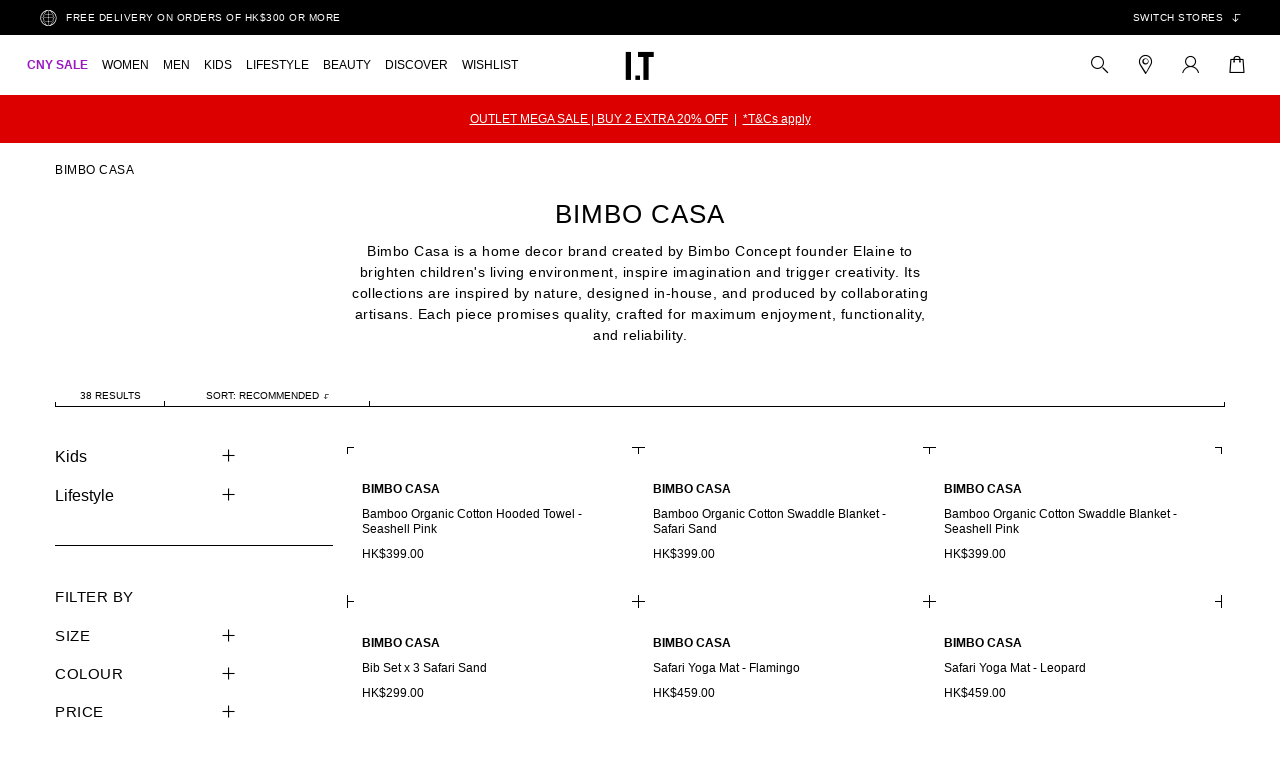

--- FILE ---
content_type: application/javascript; charset=UTF-8
request_url: https://hk.iteshop.com/_nuxt/1e8f1a4.js
body_size: 1435
content:
(window.webpackJsonp=window.webpackJsonp||[]).push([[181],{1536:function(e,t,n){"use strict";n.r(t);n(17),n(16),n(22),n(14),n(23);var r=n(6),o=n(1),c=(n(25),n(29),n(33),n(12),n(62),n(8),n(2)),l=n(841),d=n(272);function m(e,t){var n=Object.keys(e);if(Object.getOwnPropertySymbols){var r=Object.getOwnPropertySymbols(e);t&&(r=r.filter((function(t){return Object.getOwnPropertyDescriptor(e,t).enumerable}))),n.push.apply(n,r)}return n}function f(e){for(var t=1;t<arguments.length;t++){var n=null!=arguments[t]?arguments[t]:{};t%2?m(Object(n),!0).forEach((function(t){Object(r.a)(e,t,n[t])})):Object.getOwnPropertyDescriptors?Object.defineProperties(e,Object.getOwnPropertyDescriptors(n)):m(Object(n)).forEach((function(t){Object.defineProperty(e,t,Object.getOwnPropertyDescriptor(n,t))}))}return e}var h={components:{ProductList:l.default},asyncData:function(e){return Object(o.a)(regeneratorRuntime.mark((function t(){var nav,header,n,r,o,c,l,m,f,h,v,param,O,j,y;return regeneratorRuntime.wrap((function(t){for(;;)switch(t.prev=t.next){case 0:return t.next=2,Object(d.d)(e);case 2:return nav=t.sent,t.next=5,Object(d.c)(e,"","/header");case 5:return header=t.sent,t.next=8,Object(d.e)(e);case 8:return n=t.sent,t.next=11,Object(d.c)(e,"",n?n.split("?")[0]:"");case 11:if(r=t.sent,o=null,c=null,!n||!n.includes("/brand/")){t.next=25;break}return l=n.split("?"),m=l[0].split("/"),f=decodeURIComponent(m[3]),t.next=20,Object(d.b)(e,f);case 20:h=t.sent,o=h.seo,c=h.brandInfo,t.next=32;break;case 25:return param=null===(v=e.route)||void 0===v?void 0:v.params,O=null==param?void 0:param.brandName,t.next=29,Object(d.b)(e,O);case 29:j=t.sent,o=j.seo,c=j.brandInfo;case 32:return y=e.route.path||"",t.abrupt("return",{navData:nav,HeaderMsg:header,seo:Object(d.h)(o),brandInfo:c,canonical:y,cmsData:r,reallyUrl:n});case 34:case"end":return t.stop()}}),t)})))()},data:function(){return{canonical:"",navData:[],HeaderMsg:null,seo:null,brandInfo:null,brandInfos:null,cmsData:null,plpComponents:null,cmsCode:"",cmsUrl:"",cmsVersion:"",reallyUrl:null}},head:function(){return f(f({},this.seo),{},{link:[{rel:"canonical",href:"https://hk.iteshop.com"+this.canonical}]})},computed:{},watch:{},created:function(){var e,t;this.$bus.$emit("navData",this.navData),this.$bus.$emit("setHeaderMsg",this.HeaderMsg);var n=this.$route;this.cmsCode=null===(e=n.query)||void 0===e?void 0:e.contentId,this.cmsUrl=n.fullPath,this.cmsVersion=null===(t=n.query)||void 0===t?void 0:t.versionId,this.setCms()},mounted:function(){var e=this;return Object(o.a)(regeneratorRuntime.mark((function t(){var n;return regeneratorRuntime.wrap((function(t){for(;;)switch(t.prev=t.next){case 0:if(e.cmsData&&(!e.cmsData||"ok"!==e.cmsData.fullPath)){t.next=5;break}return t.next=3,e.getCms(e);case 3:(n=t.sent)&&n.data&&(e.cmsData=n.data,e.setCms());case 5:e.brandInfos=e.brandInfo;case 6:case"end":return t.stop()}}),t)})))()},methods:f(f({},Object(c.b)("global",["getCms"])),{},{setCms:function(){var e;if(null!==(e=this.cmsData)&&void 0!==e&&e.content){var t=JSON.parse(this.cmsData.content);if(t&&t.pageComponent&&t.pageComponent.length){var n,r=t.pageComponent.find((function(i){return"plpBanner"===i.componentKey}));(null!==(n=t.globalValue)&&void 0!==n&&n.isPlp||r)&&(this.plpComponents=t.pageComponent)}}}})},v=n(3),component=Object(v.a)(h,(function(){var e=this,t=e._self._c;return t("main",[t("ProductList",{attrs:{"brand-info":e.brandInfos,"plp-components":e.plpComponents,"really-url":e.reallyUrl}})],1)}),[],!1,null,null,null);t.default=component.exports;installComponents(component,{ProductList:n(841).default})}}]);

--- FILE ---
content_type: application/javascript; charset=UTF-8
request_url: https://hk.iteshop.com/_nuxt/1724c51.js
body_size: 4773
content:
(window.webpackJsonp=window.webpackJsonp||[]).push([[1,119],{1188:function(t,e,r){t.exports={}},1391:function(t,e,r){"use strict";r(1188)},1469:function(t,e,r){"use strict";r.r(e);r(29),r(33),r(8),r(39),r(38),r(12),r(17),r(22),r(14),r(23);var o=r(1),n=r(6),c=(r(25),r(16),r(43),r(71),r(28),r(2)),l=r(305),d=r(9),h=r(817),m=r(41);function v(t,e){var r=Object.keys(t);if(Object.getOwnPropertySymbols){var o=Object.getOwnPropertySymbols(t);e&&(o=o.filter((function(e){return Object.getOwnPropertyDescriptor(t,e).enumerable}))),r.push.apply(r,o)}return r}function f(t){for(var e=1;e<arguments.length;e++){var r=null!=arguments[e]?arguments[e]:{};e%2?v(Object(r),!0).forEach((function(e){Object(n.a)(t,e,r[e])})):Object.getOwnPropertyDescriptors?Object.defineProperties(t,Object.getOwnPropertyDescriptors(r)):v(Object(r)).forEach((function(e){Object.defineProperty(t,e,Object.getOwnPropertyDescriptor(r,e))}))}return t}var w={name:"GoodContainer",components:{QuickView:l.default,Pagination:h.default},props:{isSearchShow:{type:Boolean,default:!1}},data:function(){return{skuId:0,showDialog:!1,baseUrl:"https://ithk-pro-itmall-item.oss-cn-hongkong.aliyuncs.com",items:{},getFavoritesParams:{skuIds:[],itemIds:[]},postFavoritesParams:{},pageSize:48}},computed:f(f(f(f(f(f(f({},Object(c.c)(["isBitType"])),Object(c.c)("global",["isPC","isMobile"])),Object(c.e)("global",["favorList"])),Object(c.c)("search",["filterList","plistIds"])),Object(c.e)("search",["pList","searchProductData","isLogin"])),Object(c.e)(["isPlp"])),{},{getLabel:function(){return function(t){var e=this.$cookies.get("promoid"),r=null==t?void 0:t.filter((function(t){return!t.mktChannelCode}));if(e){var o=e&&e.split("++"),s=null==t?void 0:t.filter((function(t){return t.mktChannelCode===o[0]}));return s&&s.length?s[0]:r&&r[0]}return r&&r[0]}},totalPage:function(){return this.searchProductData&&Math.ceil(this.searchProductData.total/this.pageSize)}}),watch:{"searchProductData.pageNum":{handler:function(t){1===t&&this.$nextTick((function(){Object(d.q)()}))},immediate:!0},plistIds:{handler:function(t){var e=this;if(t&&t.length){setTimeout((function(t){e.isLoading=!1}),1e3);var r=localStorage.getItem("isLogin");this.$store.commit("search/setIsLogin",r),r&&this.initFavorList()}}}},created:function(){},mounted:function(){var t=this;this.$bus.$on("showDialog",(function(e){t.showDialog=e,Object(d.d)()})),this.$bus.$on("updateProductData",(function(){t.getFavorRes()}))},methods:f(f(f({priceFormat:d.B,gaItemClick:m.i},Object(c.b)("global",["getFavorites","postFavorites"])),Object(c.d)("search",["setChangeNext"])),{},{scrollEvent:function(){if(this.isLoading||!this.isPlp||!this.searchProductData)return!1;(document.documentElement.scrollTop||document.body.scrollTop)+window.innerHeight>=document.body.offsetHeight-40&&!this.searchProductData.isLastPage&&(this.changePage2(this.searchProductData.nextPage,"next"),this.isLoading=!0)},getFavorRes:function(){var t=this;return Object(o.a)(regeneratorRuntime.mark((function e(){return regeneratorRuntime.wrap((function(e){for(;;)switch(e.prev=e.next){case 0:return t.getFavoritesParams.itemIds=t.plistIds.join(","),t.loadPlp=!0,e.next=4,t.getFavorites(t);case 4:case"end":return e.stop()}}),e)})))()},addFavorRes:function(){var t=this;return Object(o.a)(regeneratorRuntime.mark((function e(){var r;return regeneratorRuntime.wrap((function(e){for(;;)switch(e.prev=e.next){case 0:return t.postFavoritesParams={skuInfo:[{skuId:t.skuId,channelId:t.isBitType?1:2}]},e.next=3,t.postFavorites(t);case 3:(r=e.sent)&&200===r.code&&r.data&&(setTimeout((function(){t.$nuxt.$loading.finish()}),200),t.$bus.$emit("addCart","addWishList"),localStorage.removeItem("addWishId")),t.getFavorRes();case 6:case"end":return e.stop()}}),e)})))()},wishlistQuick:function(t,e){this.showDialog=!this.showDialog,this.items=e},quickActions:function(data){if(!this.isLogin){var t=this.$route;localStorage.setItem("beforePage",t.fullPath),window.location.href="".concat(window.location.origin,"/login?addtowishlist=").concat(data.newData.skuInfo.skuId)}},initFavorList:function(){var t=localStorage.getItem("addWishId");t?(this.skuId=parseInt(t),this.addFavorRes()):this.getFavorRes()},changePage:function(t){var param={};param.pageNo=t.page,this.$emit("searchResults",param),Object(d.q)()},changePage2:function(t,e){var param={};param.pageNo=t,this.setChangeNext(e),this.$emit("searchResults",param)},closeDialog:function(){this.items={},this.showDialog=!1},recordScroll:function(t){Object(m.i)(t),this.$router.push((this.isBitType?"/bit":"/sit")+"/item/"+t.code),localStorage.setItem("plpGoPdp","1")},hrefNoJump:function(){}})},P=(r(1391),r(3)),component=Object(P.a)(w,(function(){var t=this,e=t._self._c;return t.searchProductData?e("div",{class:["goodsContainer",{"is-pcwidth":t.isPC}]},[e("div",{staticClass:"product-box",attrs:{"data-growing-container":""}},t._l(t.pList,(function(r,o){var n,c,l,d,h,m,v,f,w;return e("div",{key:o,staticClass:"product-item",attrs:{"data-growing-idx":o+1}},[e("a",{staticClass:"product-tile GAProduct",attrs:{"data-growing-title":(t.isBitType?"/bit":"/sit")+"/item/"+r.code,href:(t.isBitType?"/bit":"/sit")+"/item/"+r.code},on:{click:function(e){return e.preventDefault(),t.hrefNoJump.apply(null,arguments)}}},[t.isPC?e("div",{staticClass:"line-box line-vertical"}):t._e(),t._v(" "),t.isPC?e("div",{staticClass:"line-box line-horizontal"}):t._e(),t._v(" "),e("div",{staticClass:"wishlist-box"},[e("a",{staticClass:"wishlist-quickview",attrs:{"data-islogin":"false","data-growing-title":"open quick wishlist panel"}},[e("span",{staticClass:"wishlist",on:{click:function(e){return t.wishlistQuick(r.id,r)}}},[e("i",{class:["iconfont","icon-a-b-ac-PRODUCTSINWISHLIST",{"icon-b-plp-inwish":t.favorList.includes(r.id.toString())&&t.isLogin}]})])])]),t._v(" "),e("div",{staticClass:"image-container"},[r.imageUrl?e("div",{on:{click:function(e){return t.recordScroll(r)}}},[e("img",{directives:[{name:"lazy",rawName:"v-lazy",value:t.baseUrl+(null===(n=r.imageUrl[0])||void 0===n?void 0:n.url)+"?x-oss-process=image/resize,m_pad,w_390,h_489",expression:"\n                baseUrl + item.imageUrl[0]?.url + '?x-oss-process=image/resize,m_pad,w_390,h_489'\n              "}],staticClass:"title-image",attrs:{alt:r.title,title:r.title}}),t._v(" "),r.imageUrl.length>1?e("img",{staticClass:"title-image",attrs:{src:t.baseUrl+(null===(c=r.imageUrl[1])||void 0===c?void 0:c.url)+"?x-oss-process=image/resize,m_pad,w_390,h_489",alt:r.title,title:r.title}}):t._e(),t._v(" "),r.imageUrl.length<2?e("img",{staticClass:"title-image",attrs:{src:t.baseUrl+(null===(l=r.imageUrl[0])||void 0===l?void 0:l.url)+"?x-oss-process=image/resize,m_pad,w_390,h_489",alt:r.title,title:r.title}}):t._e(),t._v(" "),null!==(d=t.getLabel(r.labels))&&void 0!==d&&d.name?[e("span",{staticClass:"product-label",style:{color:(null===(h=t.getLabel(r.labels))||void 0===h?void 0:h.labelStyle)&&JSON.parse(null===(m=t.getLabel(r.labels))||void 0===m?void 0:m.labelStyle).fontColor,"border-color":(null===(v=t.getLabel(r.labels))||void 0===v?void 0:v.labelStyle)&&JSON.parse(null===(f=t.getLabel(r.labels))||void 0===f?void 0:f.labelStyle).borderColor}},[t._v("\n                "+t._s(null===(w=t.getLabel(r.labels))||void 0===w?void 0:w.name)+"\n              ")])]:t._e()],2):t._e()]),t._v(" "),e("div",{staticClass:"tile-body",on:{click:function(e){return t.recordScroll(r)}}},[e("div",{staticClass:"pdp-link"},[e("div",{staticClass:"product-brand"},[t._v(t._s(r.brandName))]),t._v(" "),e("div",{staticClass:"product-name"},[t._v("\n              "+t._s(r.title)+"\n            ")])]),t._v(" "),e("div",{staticClass:"price"},[e("span",{staticClass:"price-container"},[r.salePrice>=r.listPrice?e("span",[t._v("\n                HK$"+t._s(t.priceFormat(r.salePrice))+"\n              ")]):[t.isPC?t._e():e("span",{class:{"list-price":r.salePrice}},[t._v("\n                  HK$"+t._s(t.priceFormat(r.listPrice))+"\n                ")]),t._v(" "),e("span",{staticClass:"sale-price"},[t._v("HK$"+t._s(t.priceFormat(r.salePrice)))]),t._v(" "),t.isPC?e("span",{class:{"list-price":r.salePrice}},[t._v("\n                  HK$"+t._s(t.priceFormat(r.listPrice))+"\n                ")]):t._e(),t._v(" "),r.discount?e("span",{staticClass:"sale-discount"},[t._v(t._s(r.discount)+"% OFF")]):t._e()]],2)]),t._v(" "),r.sameStyleInfo&&r.sameStyleInfo.length>0?e("div",{staticClass:"color"},[e("span",[t._v("+ COLOURS")])]):t._e()])])])})),0),t._v(" "),t.searchProductData&&t.searchProductData.total&&t.isPC?e("Pagination",{attrs:{current:t.searchProductData.pageNum,"page-size":t.pageSize,"page-list-num":t.totalPage>6?3:5,"init-num":4,"no-more-page":6,total:t.searchProductData.total,placement:"center"},on:{change:t.changePage}}):t._e(),t._v(" "),t.showDialog?[e("QuickView",{attrs:{"show-dialog":t.showDialog,items:t.items,"is-type":"wishlist","is-btn-text":"ADD TO WISHLIST"},on:{closeDialog:t.closeDialog,quickActions:t.quickActions}})]:t._e()],2):t._e()}),[],!1,null,"3a25ffee",null);e.default=component.exports},812:function(t,e,r){t.exports={}},817:function(t,e,r){"use strict";r.r(e);r(70),r(16),r(8);var o={name:"Pagination",props:{current:{type:Number,default:1},pageSize:{type:Number,default:10},total:{type:Number,default:0},pageListNum:{type:Number,default:5},hideOnSinglePage:{type:Boolean,default:!0},showQuickJumper:{type:Boolean,default:!1},showTotal:{type:Boolean,default:!1},placement:{type:String,default:"left"},initNum:{type:Number,default:0},noMorePage:{type:Number,default:0}},data:function(){return{currentPage:this.current,jumpNumber:"",forwardMore:!1,backwardMore:!1,forwardArrow:!1,backwardArrow:!1,pageListNumCopy:0}},computed:{totalPage:function(){return Math.ceil(this.total/this.pageSize)},pageList:function(){var t=this;return this.dealPageList(this.currentPage).filter((function(e){return 1!==e&&e!==t.totalPage}))}},watch:{current:function(t){this.currentPage=t},currentPage:function(t){this.loading=!0,this.$emit("change",{page:t,pageSize:this.pageSize})}},mounted:function(){var t=this;document.onkeydown=function(e){var r=e||window.event;r&&13===r.keyCode&&t.jumpNumber&&t.jumpPage(t.jumpNumber)}},methods:{dealPageList:function(t){var e=[],r=Math.floor(this.pageListNum/2),o=this.initNum&&Math.floor(this.initNum/2),n={start:t-r,end:t+r};n.start<1&&(n.end=n.end+(1-n.start),n.start=1),n.end>this.totalPage&&(n.start=n.start-(n.end-this.totalPage),n.end=this.totalPage),this.initNum&&t<=o&&this.totalPage>this.noMorePage&&(n.end=Math.min(this.initNum,this.totalPage)),this.initNum&&t>=this.totalPage-o+1&&this.totalPage>this.noMorePage&&(n.start=this.totalPage-this.initNum+1),n.start<1&&(n.start=1),n.start>1?this.forwardMore=!0:this.forwardMore=!1,n.end<this.totalPage?this.backwardMore=!0:this.backwardMore=!1;for(var i=n.start;i<=n.end;i++)e.push(i);return e},onForward:function(){this.currentPage=this.currentPage-this.pageListNum>0?this.currentPage-this.pageListNum:1},onBackward:function(){this.currentPage=this.currentPage+this.pageListNum<this.totalPage?this.currentPage+this.pageListNum:this.totalPage},jumpPage:function(t){Number(t)&&(Number(t)<1&&(t=1),Number(t)>this.totalPage&&(t=this.totalPage),this.changePage(Number(t))),this.jumpNumber=""},changePage:function(t){if(0===t||t===this.totalPage+1)return!1;this.currentPage!==t&&(this.currentPage=t)}}},n=(r(818),r(3)),component=Object(n.a)(o,(function(){var t=this,e=t._self._c;return e("div",{class:["".concat(t.placement),{hidden:t.hideOnSinglePage&&t.total<=t.pageSize}]},[e("div",{staticClass:"m-pagination-wrap"},[t.showTotal?e("span",{staticClass:"mr8"},[t._v("共 "+t._s(t.totalPage)+" 页 / "+t._s(t.total)+" 条")]):t._e(),t._v(" "),e("span",{staticClass:"u-item u-arrow",class:{disabled:1===t.currentPage},on:{click:function(e){return t.changePage(t.currentPage-1)}}},[e("i",{staticClass:"iconfont icon-b-PLP-prevPage"})]),t._v(" "),e("span",{class:["u-item",{active:1===t.currentPage}],on:{click:function(e){return t.changePage(1)}}},[t._v("1")]),t._v(" "),e("span",{directives:[{name:"show",rawName:"v-show",value:t.forwardMore&&t.pageList[0]-1>1,expression:"forwardMore && pageList[0] - 1 > 1"}],ref:"forward",class:["m-arrow",{"show-icon":t.forwardArrow}],on:{click:t.onForward,mouseenter:function(e){t.forwardArrow=!0},mouseleave:function(e){t.forwardArrow=!1}}},[e("span",{directives:[{name:"show",rawName:"v-show",value:!t.forwardArrow,expression:"!forwardArrow"}],staticClass:"u-ellipsis"},[t._v("···")]),t._v(" "),e("svg",{directives:[{name:"show",rawName:"v-show",value:t.forwardArrow,expression:"forwardArrow"}],staticClass:"u-icon",attrs:{viewBox:"64 64 896 896","data-icon":"double-left","aria-hidden":"true",focusable:"false"}},[e("path",{attrs:{d:"M272.9 512l265.4-339.1c4.1-5.2.4-12.9-6.3-12.9h-77.3c-4.9 0-9.6 2.3-12.6 6.1L186.8 492.3a31.99 31.99 0 0 0 0 39.5l255.3 326.1c3 3.9 7.7 6.1 12.6 6.1H532c6.7 0 10.4-7.7 6.3-12.9L272.9 512zm304 0l265.4-339.1c4.1-5.2.4-12.9-6.3-12.9h-77.3c-4.9 0-9.6 2.3-12.6 6.1L490.8 492.3a31.99 31.99 0 0 0 0 39.5l255.3 326.1c3 3.9 7.7 6.1 12.6 6.1H836c6.7 0 10.4-7.7 6.3-12.9L576.9 512z"}})])]),t._v(" "),t._l(t.pageList,(function(r,o){return e("span",{key:o,class:["u-item",{active:t.currentPage===r}],on:{click:function(e){return t.changePage(r)}}},[t._v(t._s(r))])})),t._v(" "),e("span",{directives:[{name:"show",rawName:"v-show",value:t.backwardMore&&t.pageList[t.pageList.length-1]+1<t.totalPage,expression:"backwardMore && pageList[pageList.length - 1] + 1 < totalPage"}],ref:"backward",staticClass:"m-arrow",class:["m-arrow",{"show-icon":t.backwardArrow}],on:{click:t.onBackward,mouseenter:function(e){t.backwardArrow=!0},mouseleave:function(e){t.backwardArrow=!1}}},[e("span",{directives:[{name:"show",rawName:"v-show",value:!t.backwardArrow,expression:"!backwardArrow"}],staticClass:"u-ellipsis"},[t._v("···")]),t._v(" "),e("svg",{directives:[{name:"show",rawName:"v-show",value:t.backwardArrow,expression:"backwardArrow"}],staticClass:"u-icon",attrs:{viewBox:"64 64 896 896","data-icon":"double-right","aria-hidden":"true",focusable:"false"}},[e("path",{attrs:{d:"M533.2 492.3L277.9 166.1c-3-3.9-7.7-6.1-12.6-6.1H188c-6.7 0-10.4 7.7-6.3 12.9L447.1 512 181.7 851.1A7.98 7.98 0 0 0 188 864h77.3c4.9 0 9.6-2.3 12.6-6.1l255.3-326.1c9.1-11.7 9.1-27.9 0-39.5zm304 0L581.9 166.1c-3-3.9-7.7-6.1-12.6-6.1H492c-6.7 0-10.4 7.7-6.3 12.9L751.1 512 485.7 851.1A7.98 7.98 0 0 0 492 864h77.3c4.9 0 9.6-2.3 12.6-6.1l255.3-326.1c9.1-11.7 9.1-27.9 0-39.5z"}})])]),t._v(" "),e("span",{directives:[{name:"show",rawName:"v-show",value:1!==t.totalPage,expression:"totalPage !== 1"}],class:["u-item",{active:t.currentPage===t.totalPage}],on:{click:function(e){return t.changePage(t.totalPage)}}},[t._v("\n      "+t._s(t.totalPage)+"\n    ")]),t._v(" "),e("span",{staticClass:"u-item u-arrow",class:{disabled:t.currentPage===t.totalPage},on:{click:function(e){return t.changePage(t.currentPage+1)}}},[e("i",{staticClass:"iconfont icon-b-PLP-nextPage"})]),t._v(" "),t.showQuickJumper?e("span",{staticClass:"u-jump-page"},[t._v("\n      跳至"),e("input",{directives:[{name:"model",rawName:"v-model",value:t.jumpNumber,expression:"jumpNumber"}],attrs:{type:"text"},domProps:{value:t.jumpNumber},on:{input:function(e){e.target.composing||(t.jumpNumber=e.target.value)}}}),t._v("页\n    ")]):t._e()],2)])}),[],!1,null,"6ea7c4df",null);e.default=component.exports},818:function(t,e,r){"use strict";r(812)}}]);